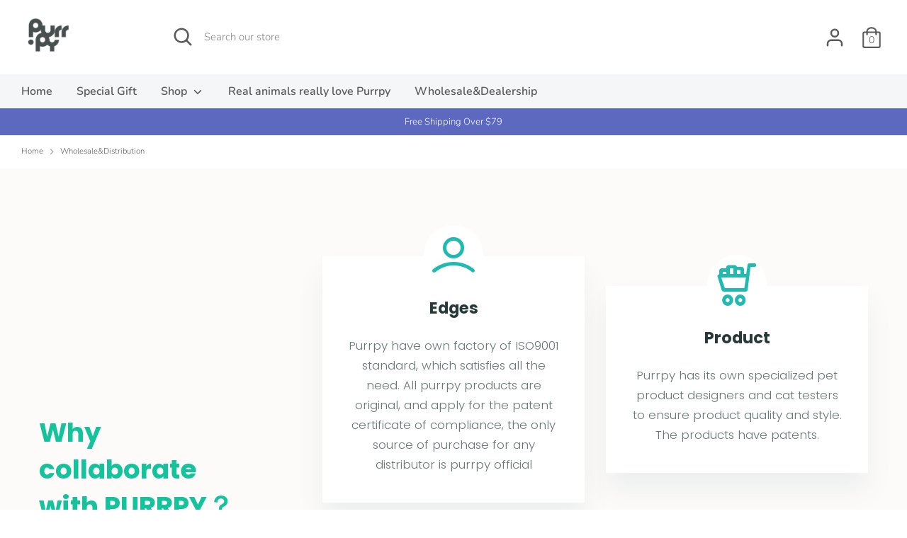

--- FILE ---
content_type: text/css
request_url: https://purrpy.com/cdn/shop/t/23/assets/lh-615425b7b4ae85160f1a0ac2.css?v=24130069092059347071636530615
body_size: 5707
content:
@import"https://dev.layouthub.com/storage/libraries/layouthub.css?vendor_id=css_layouthub_base";@import"https://dev.layouthub.com/storage/libraries/LineIcons/LineIcons.css?vendor_id=css_line_icon";.lh-container{width:100%;padding-right:15px;padding-left:15px;margin-right:auto;margin-left:auto}@media (min-width:576px){.lh-container{max-width:540px}}@media (min-width:768px){.lh-container{max-width:720px}}@media (min-width:992px){.lh-container{max-width:960px}}@media (min-width:1200px){.lh-container{max-width:1200px}}.lh-container-fluid{width:100%;padding-right:15px;padding-left:15px;margin-right:auto;margin-left:auto}.lh-row{display:-ms-flexbox;display:flex;-ms-flex-wrap:wrap;flex-wrap:wrap;margin-right:-15px;margin-left:-15px}.lh-col-md-1,.lh-col-md-10,.lh-col-md-11,.lh-col-md-12,.lh-col-md-2,.lh-col-md-3,.lh-col-md-4,.lh-col-md-5,.lh-col-md-6,.lh-col-md-7,.lh-col-md-8,.lh-col-md-9{position:relative;width:100%;padding-right:15px;padding-left:15px;box-sizing:border-box}.lh-col-md-1{-ms-flex:0 0 8.333333%;flex:0 0 8.333333%;max-width:8.333333%}.lh-col-md-2{-ms-flex:0 0 16.666667%;flex:0 0 16.666667%;max-width:16.666667%}.lh-col-md-3{-ms-flex:0 0 25%;flex:0 0 25%;max-width:25%}.lh-col-md-4{-ms-flex:0 0 33.333333%;flex:0 0 33.333333%;max-width:33.333333%}.lh-col-md-5{-ms-flex:0 0 41.666667%;flex:0 0 41.666667%;max-width:41.666667%}.lh-col-md-6{-ms-flex:0 0 50%;flex:0 0 50%;max-width:50%}.lh-col-md-7{-ms-flex:0 0 58.333333%;flex:0 0 58.333333%;max-width:58.333333%}.lh-col-md-8{-ms-flex:0 0 66.666667%;flex:0 0 66.666667%;max-width:66.666667%}.lh-col-md-9{-ms-flex:0 0 75%;flex:0 0 75%;max-width:75%}.lh-col-md-10{-ms-flex:0 0 83.333333%;flex:0 0 83.333333%;max-width:83.333333%}.lh-col-md-11{-ms-flex:0 0 91.666667%;flex:0 0 91.666667%;max-width:91.666667%}.lh-col-md-12{-ms-flex:0 0 100%;flex:0 0 100%;max-width:100%}section[data-layouthub=section] *,section[data-layouthub=section] :after,section[data-layouthub=section] :before{box-sizing:border-box;color:inherit}section[data-layouthub=section] h1,section[data-layouthub=section] h2,section[data-layouthub=section] h3,section[data-layouthub=section] h4,section[data-layouthub=section] h5,section[data-layouthub=section] h6{color:#1a1a1a;font-weight:500;line-height:1.32;letter-spacing:0;margin:0;padding:0;font-family:inherit;text-transform:inherit}section[data-layouthub=section] p{margin:0;padding:0}section[data-layouthub=section] a{text-decoration:none;transition:all .3s ease 0s}section[data-layouthub=section] li,section[data-layouthub=section] ul{margin:0;padding:0;list-style:none}section[data-layouthub=section] img{max-width:100%;border:0}[class*=" lni-"],[class^=lni-]{font-family:LineIcons!important;speak:none;font-style:normal;font-weight:400;font-variant:normal;text-transform:none;line-height:1;-webkit-font-smoothing:antialiased;-moz-osx-font-smoothing:grayscale}.lni-add-file:before{content:"\e900"}.lni-empty-file:before{content:"\e916"}.lni-remove-file:before{content:"\e917"}.lni-files:before{content:"\ea6f"}.lni-display-alt:before{content:"\e901"}.lni-laptop-phone:before{content:"\e902"}.lni-laptop:before{content:"\e936"}.lni-mobile:before{content:"\e907"}.lni-tab:before{content:"\e922"}.lni-timer:before{content:"\e903"}.lni-headphone:before{content:"\e904"}.lni-rocket:before{content:"\e905"}.lni-package:before{content:"\e906"}.lni-popup:before{content:"\e909"}.lni-scroll-down:before{content:"\e90a"}.lni-pagination:before{content:"\e90b"}.lni-unlock:before{content:"\e90c"}.lni-lock:before{content:"\e946"}.lni-reload:before{content:"\e90d"}.lni-map-marker:before{content:"\e91e"}.lni-map:before{content:"\e90e"}.lni-game:before{content:"\e90f"}.lni-search:before{content:"\e910"}.lni-alarm:before{content:"\e911"}.lni-code:before{content:"\e91c"}.lni-website:before{content:"\e908"}.lni-code-alt:before{content:"\e912"}.lni-display:before{content:"\e913"}.lni-shortcode:before{content:"\e919"}.lni-headphone-alt:before{content:"\e915"}.lni-alarm-clock:before{content:"\e918"}.lni-bookmark-alt:before{content:"\e91a"}.lni-bookmark:before{content:"\e91b"}.lni-layout:before{content:"\e937"}.lni-keyboard:before{content:"\e91d"}.lni-grid-alt:before{content:"\e91f"}.lni-grid:before{content:"\e920"}.lni-mic:before{content:"\e921"}.lni-signal:before{content:"\e923"}.lni-download:before{content:"\e925"}.lni-upload:before{content:"\e926"}.lni-zip:before{content:"\e927"}.lni-rss-feed:before{content:"\e928"}.lni-warning:before{content:"\e929"}.lni-cloud-sync:before{content:"\e92a"}.lni-cloud-upload:before{content:"\e92b"}.lni-cloud-check:before{content:"\e92c"}.lni-cloud-download:before{content:"\e914"}.lni-cog:before{content:"\e92d"}.lni-dashboard:before{content:"\e92e"}.lni-folder:before{content:"\eaa0"}.lni-database:before{content:"\e92f"}.lni-harddrive:before{content:"\eaab"}.lni-control-panel:before{content:"\e930"}.lni-plug:before{content:"\e931"}.lni-menu:before{content:"\eab8"}.lni-power-switch:before{content:"\e932"}.lni-printer:before{content:"\e933"}.lni-save:before{content:"\eab9"}.lni-layers:before{content:"\e934"}.lni-link:before{content:"\e935"}.lni-share:before{content:"\eaba"}.lni-inbox:before{content:"\eabb"}.lni-unlink:before{content:"\e924"}.lni-microphone:before{content:"\e938"}.lni-magnet:before{content:"\e939"}.lni-mouse:before{content:"\e93a"}.lni-share-alt:before{content:"\e93b"}.lni-bluetooth:before{content:"\e93c"}.lni-crop:before{content:"\e93d"}.lni-cut:before{content:"\e93f"}.lni-protection:before{content:"\e940"}.lni-shield:before{content:"\eabc"}.lni-bolt-alt:before{content:"\e941"}.lni-bolt:before{content:"\e942"}.lni-infinite:before{content:"\e943"}.lni-hand:before{content:"\e944"}.lni-flag:before{content:"\e945"}.lni-zoom-out:before{content:"\e947"}.lni-zoom-in:before{content:"\e948"}.lni-pin-alt:before{content:"\e949"}.lni-pin:before{content:"\e9ba"}.lni-more-alt:before{content:"\e94a"}.lni-more:before{content:"\e958"}.lni-check-box:before{content:"\e94b"}.lni-check-mark-circle:before{content:"\e94c"}.lni-cross-circle:before{content:"\e94d"}.lni-circle-minus:before{content:"\e94e"}.lni-close:before{content:"\e951"}.lni-star-filled:before{content:"\e94f"}.lni-star:before{content:"\e950"}.lni-star-empty:before{content:"\e952"}.lni-star-half:before{content:"\e953"}.lni-question-circle:before{content:"\e954"}.lni-thumbs-down:before{content:"\e955"}.lni-thumbs-up:before{content:"\e956"}.lni-minus:before{content:"\e957"}.lni-plus:before{content:"\e959"}.lni-ban:before{content:"\e95a"}.lni-hourglass:before{content:"\eabd"}.lni-trash:before{content:"\e95b"}.lni-key:before{content:"\e95c"}.lni-pulse:before{content:"\e95d"}.lni-heart:before{content:"\e95e"}.lni-heart-filled:before{content:"\e93e"}.lni-help:before{content:"\e95f"}.lni-paint-roller:before{content:"\e960"}.lni-ux:before{content:"\e961"}.lni-radio-button:before{content:"\e962"}.lni-brush-alt:before{content:"\e963"}.lni-select:before{content:"\eabe"}.lni-slice:before{content:"\e964"}.lni-move:before{content:"\e965"}.lni-wheelchair:before{content:"\e966"}.lni-vector:before{content:"\e967"}.lni-ruler-pencil:before{content:"\e968"}.lni-ruler:before{content:"\e969"}.lni-brush:before{content:"\e96a"}.lni-eraser:before{content:"\e96b"}.lni-ruler-alt:before{content:"\e96c"}.lni-color-pallet:before{content:"\e96d"}.lni-paint-bucket:before{content:"\e96e"}.lni-bulb:before{content:"\e96f"}.lni-highlight-alt:before{content:"\e970"}.lni-highlight:before{content:"\e971"}.lni-handshake:before{content:"\e972"}.lni-briefcase:before{content:"\eabf"}.lni-funnel:before{content:"\eac0"}.lni-world:before{content:"\e973"}.lni-calculator:before{content:"\e974"}.lni-target-revenue:before{content:"\e975"}.lni-revenue:before{content:"\e976"}.lni-invention:before{content:"\e977"}.lni-network:before{content:"\e978"}.lni-credit-cards:before{content:"\e979"}.lni-pie-chart:before{content:"\e97a"}.lni-archive:before{content:"\e97b"}.lni-magnifier:before{content:"\e97c"}.lni-agenda:before{content:"\e97d"}.lni-tag:before{content:"\e97f"}.lni-target:before{content:"\e980"}.lni-stamp:before{content:"\e981"}.lni-clipboard:before{content:"\e982"}.lni-licencse:before{content:"\e983"}.lni-paperclip:before{content:"\e984"}.lni-stats-up:before{content:"\e97e"}.lni-stats-down:before{content:"\e985"}.lni-bar-chart:before{content:"\e986"}.lni-bullhorn:before{content:"\e987"}.lni-calendar:before{content:"\e988"}.lni-quotation:before{content:"\e989"}.lni-bus:before{content:"\e98a"}.lni-car-alt:before{content:"\e98b"}.lni-car:before{content:"\e98c"}.lni-train:before{content:"\e9a0"}.lni-train-alt:before{content:"\e991"}.lni-helicopter:before{content:"\e990"}.lni-ship:before{content:"\e992"}.lni-bridge:before{content:"\e993"}.lni-scooter:before{content:"\e98f"}.lni-plane:before{content:"\e994"}.lni-bi-cycle:before{content:"\e996"}.lni-postcard:before{content:"\e98d"}.lni-road:before{content:"\e98e"}.lni-envelope:before{content:"\e997"}.lni-reply:before{content:"\e998"}.lni-bubble:before{content:"\e995"}.lni-support:before{content:"\e999"}.lni-comment-reply:before{content:"\e99a"}.lni-pointer:before{content:"\e99b"}.lni-phone:before{content:"\e99c"}.lni-phone-handset:before{content:"\eac1"}.lni-comment-alt:before{content:"\e99e"}.lni-comment:before{content:"\e99f"}.lni-coffee-cup:before{content:"\e9a1"}.lni-home:before{content:"\e9a2"}.lni-gift:before{content:"\eac2"}.lni-thought:before{content:"\e9a3"}.lni-eye:before{content:"\eac3"}.lni-user:before{content:"\e9a4"}.lni-users:before{content:"\e9a5"}.lni-wallet:before{content:"\e9a6"}.lni-tshirt:before{content:"\e9a7"}.lni-medall-alt:before{content:"\e9a8"}.lni-medall:before{content:"\e9a9"}.lni-notepad:before{content:"\e9aa"}.lni-crown:before{content:"\e9ab"}.lni-ticket:before{content:"\e9ac"}.lni-ticket-alt:before{content:"\e9ad"}.lni-certificate:before{content:"\e9ae"}.lni-cup:before{content:"\e9af"}.lni-library:before{content:"\e9b0"}.lni-school-bench-alt:before{content:"\e9b1"}.lni-school-bench:before{content:"\e9b4"}.lni-microscope:before{content:"\e9b2"}.lni-school-compass:before{content:"\e9b3"}.lni-information:before{content:"\e9b5"}.lni-graduation:before{content:"\e9b6"}.lni-write:before{content:"\e9b7"}.lni-pencil-alt:before{content:"\e9b8"}.lni-pencil:before{content:"\e9b9"}.lni-blackboard:before{content:"\e9bb"}.lni-book:before{content:"\e9bc"}.lni-shuffle:before{content:"\e9bd"}.lni-gallery:before{content:"\eac4"}.lni-image:before{content:"\eac5"}.lni-volume-mute:before{content:"\e9be"}.lni-backward:before{content:"\e9bf"}.lni-forward:before{content:"\e9c0"}.lni-stop:before{content:"\e9c1"}.lni-play:before{content:"\e9c2"}.lni-pause:before{content:"\e9c3"}.lni-music:before{content:"\e9c4"}.lni-frame-expand:before{content:"\e9c5"}.lni-full-screen:before{content:"\eac6"}.lni-video:before{content:"\e9c6"}.lni-volume-high:before{content:"\e9c7"}.lni-volume-low:before{content:"\e9c8"}.lni-volume-medium:before{content:"\e9c9"}.lni-volume:before{content:"\e9ca"}.lni-camera:before{content:"\e9cb"}.lni-invest-monitor:before{content:"\e9cc"}.lni-grow:before{content:"\e9cd"}.lni-money-location:before{content:"\e9ce"}.lni-cloudnetwork:before{content:"\e9cf"}.lni-diamond:before{content:"\e9d0"}.lni-customer:before{content:"\e9d1"}.lni-domain:before{content:"\e9d2"}.lni-target-audience:before{content:"\e9d3"}.lni-seo:before{content:"\e9d4"}.lni-keyword-research:before{content:"\e9d5"}.lni-seo-monitoring:before{content:"\e9d6"}.lni-seo-consulting:before{content:"\e9d7"}.lni-money-protection:before{content:"\e9d8"}.lni-offer:before{content:"\e9d9"}.lni-delivery:before{content:"\e9da"}.lni-investment:before{content:"\e9db"}.lni-shopping-basket:before{content:"\e9dc"}.lni-coin:before{content:"\e9dd"}.lni-cart-full:before{content:"\e9de"}.lni-cart:before{content:"\e9df"}.lni-burger:before{content:"\e9e0"}.lni-restaurant:before{content:"\e9e1"}.lni-service:before{content:"\e9e2"}.lni-chef-hat:before{content:"\e9e3"}.lni-cake:before{content:"\e9e4"}.lni-pizza:before{content:"\e9e5"}.lni-teabag:before{content:"\e9e6"}.lni-dinner:before{content:"\e9e7"}.lni-taxi:before{content:"\e9e8"}.lni-caravan:before{content:"\e9e9"}.lni-pyramids:before{content:"\e9ea"}.lni-surfboard:before{content:"\e9eb"}.lni-travel:before{content:"\e9ec"}.lni-island:before{content:"\e9ed"}.lni-mashroom:before{content:"\e9ee"}.lni-sprout:before{content:"\e9ef"}.lni-tree:before{content:"\e9f0"}.lni-trees:before{content:"\e9f1"}.lni-flower:before{content:"\e9f2"}.lni-bug:before{content:"\e9f3"}.lni-leaf:before{content:"\e9f4"}.lni-fresh-juice:before{content:"\e9f5"}.lni-heart-monitor:before{content:"\e9f6"}.lni-dumbbell:before{content:"\e9f7"}.lni-skipping-rope:before{content:"\e9f8"}.lni-slim:before{content:"\e9f9"}.lni-weight:before{content:"\e9fa"}.lni-basketball:before{content:"\e9fb"}.lni-first-aid:before{content:"\e9fc"}.lni-ambulance:before{content:"\e9fd"}.lni-hospital:before{content:"\e9fe"}.lni-syringe:before{content:"\e9ff"}.lni-capsule:before{content:"\ea00"}.lni-stethoscope:before{content:"\ea01"}.lni-wheelbarrow:before{content:"\ea02"}.lni-shovel:before{content:"\ea03"}.lni-construction-hammer:before{content:"\ea04"}.lni-brick:before{content:"\ea05"}.lni-hammer:before{content:"\eac7"}.lni-helmet:before{content:"\ea06"}.lni-trowel:before{content:"\ea07"}.lni-construction:before{content:"\ea08"}.lni-apartment:before{content:"\ea09"}.lni-juice:before{content:"\ea0a"}.lni-spray:before{content:"\ea0b"}.lni-candy-cane:before{content:"\ea0c"}.lni-candy:before{content:"\ea0d"}.lni-fireworks:before{content:"\ea0e"}.lni-flags:before{content:"\ea0f"}.lni-baloon:before{content:"\ea10"}.lni-cloud:before{content:"\ea11"}.lni-night:before{content:"\ea12"}.lni-cloudy-sun:before{content:"\ea13"}.lni-rain:before{content:"\ea14"}.lni-thunder:before{content:"\ea15"}.lni-drop:before{content:"\ea16"}.lni-thunder-alt:before{content:"\ea18"}.lni-sun:before{content:"\ea17"}.lni-spell-check:before{content:"\ea1a"}.lni-text-format:before{content:"\ea1b"}.lni-text-format-remove:before{content:"\ea1c"}.lni-italic:before{content:"\ea1d"}.lni-line-dotted:before{content:"\ea1e"}.lni-text-align-center:before{content:"\ea19"}.lni-text-align-left:before{content:"\ea20"}.lni-text-align-right:before{content:"\ea21"}.lni-text-align-justify:before{content:"\ea22"}.lni-bold:before{content:"\ea23"}.lni-page-break:before{content:"\ea24"}.lni-strikethrough:before{content:"\ea25"}.lni-text-size:before{content:"\ea26"}.lni-line-dashed:before{content:"\ea27"}.lni-line-double:before{content:"\ea28"}.lni-direction-ltr:before{content:"\ea29"}.lni-direction-rtl:before{content:"\ea2a"}.lni-list:before{content:"\ea2b"}.lni-line-spacing:before{content:"\ea2f"}.lni-sort-alpha-asc:before{content:"\ea1f"}.lni-sort-amount-asc:before{content:"\ea2c"}.lni-indent-decrease:before{content:"\ea2d"}.lni-indent-increase:before{content:"\ea2e"}.lni-pilcrow:before{content:"\ea30"}.lni-underline:before{content:"\ea31"}.lni-dollar:before{content:"\ea32"}.lni-rupee:before{content:"\ea33"}.lni-pound:before{content:"\ea34"}.lni-yen:before{content:"\ea35"}.lni-euro:before{content:"\ea36"}.lni-emoji-happy:before{content:"\ea37"}.lni-emoji-tounge:before{content:"\ea38"}.lni-emoji-cool:before{content:"\ea39"}.lni-emoji-friendly:before{content:"\ea3a"}.lni-emoji-neutral:before{content:"\ea3b"}.lni-emoji-sad:before{content:"\ea3c"}.lni-emoji-smile:before{content:"\ea3d"}.lni-emoji-suspect:before{content:"\ea3e"}.lni-direction-alt:before{content:"\ea3f"}.lni-enter:before{content:"\ea40"}.lni-exit-down:before{content:"\ea41"}.lni-exit-up:before{content:"\ea5f"}.lni-exit:before{content:"\ea42"}.lni-chevron-up:before{content:"\ea43"}.lni-chevron-left:before{content:"\ea44"}.lni-chevron-down:before{content:"\ea45"}.lni-chevron-right:before{content:"\ea46"}.lni-arrow-down:before{content:"\ea47"}.lni-arrows-horizontal:before{content:"\ea48"}.lni-arrows-vertical:before{content:"\ea49"}.lni-direction:before{content:"\ea4a"}.lni-arrow-left:before{content:"\ea4b"}.lni-arrow-right:before{content:"\ea4c"}.lni-arrow-up:before{content:"\ea4d"}.lni-arrow-down-circle:before{content:"\ea4e"}.lni-anchor:before{content:"\ea4f"}.lni-arrow-left-circle:before{content:"\ea50"}.lni-arrow-right-circle:before{content:"\ea51"}.lni-arrow-up-circle:before{content:"\ea52"}.lni-angle-double-down:before{content:"\ea53"}.lni-angle-double-left:before{content:"\ea54"}.lni-angle-double-right:before{content:"\ea55"}.lni-angle-double-up:before{content:"\ea56"}.lni-arrow-top-left:before{content:"\ea57"}.lni-arrow-top-right:before{content:"\ea58"}.lni-chevron-down-circle:before{content:"\ea59"}.lni-chevron-left-circle:before{content:"\ea5a"}.lni-chevron-right-circle:before{content:"\ea5b"}.lni-chevron-up-circle:before{content:"\ea5c"}.lni-shift-left:before{content:"\ea5d"}.lni-shift-right:before{content:"\ea5e"}.lni-pointer-down:before{content:"\ea60"}.lni-pointer-right:before{content:"\ea62"}.lni-pointer-left:before{content:"\ea61"}.lni-pointer-up:before{content:"\ea63"}.lni-spinner-arrow:before{content:"\ea64"}.lni-spinner-solid:before{content:"\ea65"}.lni-spinner:before{content:"\ea66"}.lni-google:before{content:"\e99d"}.lni-producthunt:before{content:"\ea68"}.lni-paypal:before{content:"\eab3"}.lni-paypal-original:before{content:"\ea6c"}.lni-java:before{content:"\ea6d"}.lni-microsoft:before{content:"\ea6b"}.lni-windows:before{content:"\ea6e"}.lni-flickr:before{content:"\ea70"}.lni-drupal:before{content:"\ea9f"}.lni-drupal-original:before{content:"\ea71"}.lni-android:before{content:"\eab7"}.lni-android-original:before{content:"\ea72"}.lni-playstore:before{content:"\eab4"}.lni-git:before{content:"\ea9b"}.lni-github-original:before{content:"\ea73"}.lni-github:before{content:"\ea9c"}.lni-steam:before{content:"\ea75"}.lni-shopify:before{content:"\ea76"}.lni-snapchat:before{content:"\ea77"}.lni-soundcloud:before{content:"\eab5"}.lni-souncloud-original:before{content:"\ea78"}.lni-telegram:before{content:"\ea79"}.lni-twitch:before{content:"\ea7a"}.lni-vimeo:before{content:"\ea7c"}.lni-vk:before{content:"\ea7d"}.lni-wechat:before{content:"\ea7e"}.lni-whatsapp:before{content:"\ea7f"}.lni-yahoo:before{content:"\ea80"}.lni-youtube:before{content:"\ea81"}.lni-stackoverflow:before{content:"\ea82"}.lni-slideshare:before{content:"\ea84"}.lni-slack:before{content:"\ea85"}.lni-lineicons-alt:before{content:"\ea69"}.lni-lineicons:before{content:"\ea6a"}.lni-skype:before{content:"\ea86"}.lni-pinterest:before{content:"\ea87"}.lni-reddit:before{content:"\ea88"}.lni-line:before{content:"\ea89"}.lni-megento:before{content:"\ea8b"}.lni-blogger:before{content:"\ea8e"}.lni-bootstrap:before{content:"\ea8f"}.lni-dribbble:before{content:"\ea90"}.lni-dropbox:before{content:"\ea98"}.lni-dropbox-original:before{content:"\ea91"}.lni-envato:before{content:"\ea92"}.lni-500px:before{content:"\ea95"}.lni-twitter-original:before{content:"\ea7b"}.lni-twitter:before{content:"\ea97"}.lni-twitter-filled:before{content:"\eac8"}.lni-facebook-messenger:before{content:"\ea93"}.lni-facebook-original:before{content:"\ea94"}.lni-facebook-filled:before{content:"\ea99"}.lni-facebook:before{content:"\ea9a"}.lni-joomla:before{content:"\eac9"}.lni-firefox:before{content:"\ea9d"}.lni-amazon-original:before{content:"\ea74"}.lni-amazon:before{content:"\ea9e"}.lni-linkedin-original:before{content:"\ea8a"}.lni-linkedin:before{content:"\eaa1"}.lni-linkedin-filled:before{content:"\eaca"}.lni-bitbucket:before{content:"\eaa2"}.lni-quora:before{content:"\eaa3"}.lni-medium:before{content:"\eaa4"}.lni-instagram-original:before{content:"\ea8c"}.lni-instagram-filled:before{content:"\eaa6"}.lni-instagram:before{content:"\eaa7"}.lni-bitcoin:before{content:"\eaa8"}.lni-stripe:before{content:"\eaa9"}.lni-wordpress-filled:before{content:"\eaaa"}.lni-wordpress:before{content:"\ea96"}.lni-google-plus:before{content:"\eaac"}.lni-mastercard:before{content:"\eaae"}.lni-visa:before{content:"\eaaf"}.lni-amex:before{content:"\eacb"}.lni-apple:before{content:"\eab0"}.lni-behance:before{content:"\eab1"}.lni-behance-original:before{content:"\ea8d"}.lni-chrome:before{content:"\eab2"}.lni-spotify-original:before{content:"\ea83"}.lni-spotify:before{content:"\eab6"}.lni-html:before{content:"\eaad"}.lni-css:before{content:"\eaa5"}.lni-ycombinator:before{content:"\ea67"}section[data-layouthub=section] span{display:inline-block}.size-xs{font-size:calc(var(--lh-font-size) * 1)!important}.size-sm{font-size:calc(var(--lh-font-size) * 1.55)!important}.size-md{font-size:calc(var(--lh-font-size) * 2.25)!important}.size-fw{font-size:1.2857142857em;line-height:.8em;width:1.2857142857em;height:.8em;margin-top:-.2em!important;vertical-align:middle}.size-lg{font-size:calc(var(--lh-font-size) * 3)!important}@-webkit-keyframes spin{0%{-webkit-transform:rotate(0);transform:rotate(0)}to{-webkit-transform:rotate(359deg);transform:rotate(359deg)}}@keyframes spin{0%{-webkit-transform:rotate(0);transform:rotate(0)}to{-webkit-transform:rotate(359deg);transform:rotate(359deg)}}@-webkit-keyframes burst{0%{-webkit-transform:scale(1);transform:scale(1);opacity:1}90%{-webkit-transform:scale(1.5);transform:scale(1.5);opacity:0}}@keyframes burst{0%{-webkit-transform:scale(1);transform:scale(1);opacity:1}90%{-webkit-transform:scale(1.5);transform:scale(1.5);opacity:0}}@-webkit-keyframes flashing{0%{opacity:1}45%{opacity:0}90%{opacity:1}}@keyframes flashing{0%{opacity:1}45%{opacity:0}90%{opacity:1}}@-webkit-keyframes fade-left{0%{-webkit-transform:translateX(0);transform:translate(0);opacity:1}75%{-webkit-transform:translateX(-20px);transform:translate(-20px);opacity:0}}@keyframes fade-left{0%{-webkit-transform:translateX(0);transform:translate(0);opacity:1}75%{-webkit-transform:translateX(-20px);transform:translate(-20px);opacity:0}}@-webkit-keyframes fade-right{0%{-webkit-transform:translateX(0);transform:translate(0);opacity:1}75%{-webkit-transform:translateX(20px);transform:translate(20px);opacity:0}}@keyframes fade-right{0%{-webkit-transform:translateX(0);transform:translate(0);opacity:1}75%{-webkit-transform:translateX(20px);transform:translate(20px);opacity:0}}@-webkit-keyframes fade-up{0%{-webkit-transform:translateY(0);transform:translateY(0);opacity:1}75%{-webkit-transform:translateY(-20px);transform:translateY(-20px);opacity:0}}@keyframes fade-up{0%{-webkit-transform:translateY(0);transform:translateY(0);opacity:1}75%{-webkit-transform:translateY(-20px);transform:translateY(-20px);opacity:0}}@-webkit-keyframes fade-down{0%{-webkit-transform:translateY(0);transform:translateY(0);opacity:1}75%{-webkit-transform:translateY(20px);transform:translateY(20px);opacity:0}}@keyframes fade-down{0%{-webkit-transform:translateY(0);transform:translateY(0);opacity:1}75%{-webkit-transform:translateY(20px);transform:translateY(20px);opacity:0}}@-webkit-keyframes tada{section[data-layouthub=section] from{-webkit-transform:scale3d(1,1,1);transform:scale3d(1,1,1)}10%,20%{-webkit-transform:scale3d(.95,.95,.95) rotate3d(0,0,1,-10deg);transform:scale3d(.95,.95,.95) rotate3d(0,0,1,-10deg)}30%,50%,70%,90%{-webkit-transform:scale3d(1,1,1) rotate3d(0,0,1,10deg);transform:scale3d(1,1,1) rotate3d(0,0,1,10deg)}40%,60%,80%{-webkit-transform:scale3d(1,1,1) rotate3d(0,0,1,-10deg);transform:scale3d(1,1,1) rotate3d(0,0,1,-10deg)}section[data-layouthub=section] to{-webkit-transform:scale3d(1,1,1);transform:scale3d(1,1,1)}}@keyframes tada{section[data-layouthub=section] from{-webkit-transform:scale3d(1,1,1);transform:scale3d(1,1,1)}10%,20%{-webkit-transform:scale3d(.95,.95,.95) rotate3d(0,0,1,-10deg);transform:scale3d(.95,.95,.95) rotate3d(0,0,1,-10deg)}30%,50%,70%,90%{-webkit-transform:scale3d(1,1,1) rotate3d(0,0,1,10deg);transform:scale3d(1,1,1) rotate3d(0,0,1,10deg)}40%,60%,80%{-webkit-transform:rotate3d(0,0,1,-10deg);transform:rotate3d(0,0,1,-10deg)}section[data-layouthub=section] to{-webkit-transform:scale3d(1,1,1);transform:scale3d(1,1,1)}}.lni-spin-effect,.lni-spin-effect-hover:hover{-webkit-animation:spin 2s linear infinite;animation:spin 2s linear infinite}.lni-tada-effect,.lni-tada-effect-hover:hover{-webkit-animation:tada 1.5s ease infinite;animation:tada 1.5s ease infinite}.lni-flashing-effect,.lni-flashing-effect-hover:hover{-webkit-animation:flashing 1.5s infinite linear;animation:flashing 1.5s infinite linear}.lni-burst-effect,.lni-burst-effect-hover:hover{-webkit-animation:burst 1.5s infinite linear;animation:burst 1.5s infinite linear}.lni-fade-up-effect,.lni-fade-up-effect-hover:hover{-webkit-animation:fade-up 1.5s infinite linear;animation:fade-up 1.5s infinite linear}.lni-fade-down-effect,.lni-fade-down-effect-hover:hover{-webkit-animation:fade-down 1.5s infinite linear;animation:fade-down 1.5s infinite linear}.lni-fade-left-effect,.lni-fade-left-effect-hover:hover{-webkit-animation:fade-left 1.5s infinite linear;animation:fade-left 1.5s infinite linear}.lni-fade-right-effect,.lni-fade-right-effect-hover:hover{-webkit-animation:fade-right 1.5s infinite linear;animation:fade-right 1.5s infinite linear}text[data-lhi]{display:inline-block}[data-lhi]:not(img):empty,img[src=""]{display:none}[data-layouthub=section] [data-lhi] pre{padding-left:1rem;border-left:3px solid var(--lh-color)}[data-layouthub=section] [data-lh-live-editor] ol{padding-left:revert!important;list-style-type:decimal!important}[data-layouthub=section] [data-lh-live-editor] ul{padding-left:revert!important;list-style-type:disc!important}[data-layouthub=section] [data-lh-live-editor] li{list-style:inherit!important}section[data-section-id=zse4ruh6ixk] .lh-benefits .lh-row{align-items:center}section[data-section-id=zse4ruh6ixk] .lh-txt{width:78%}section[data-section-id=zse4ruh6ixk] .lh-title{font-weight:700;font-size:calc(var(--lh-font-size) * 2.5);line-height:1.4;color:var(--lh-color);margin-bottom:40px;margin-top:-114px}section[data-section-id=zse4ruh6ixk] .lh-desc{font-size:calc(var(--lh-font-size) * 1.375);line-height:1.68;color:var(--lh-color)}section[data-section-id=zse4ruh6ixk] .lh-item{background:#fff;box-shadow:0 24px 36px #005b5712;margin-bottom:72px;padding:44px 32px 40px;text-align:center;position:relative}section[data-section-id=zse4ruh6ixk] .lh-item-icon{padding:12px;background:#fff;border-radius:50%;position:absolute;top:-44px;left:50%;transform:translate(-50%)}section[data-section-id=zse4ruh6ixk] .lh-icon-font{font-size:calc(var(--lh-font-size) * 4);color:#20bab1;display:inline-flex}section[data-section-id=zse4ruh6ixk] .lh-item-title{font-weight:700;font-size:calc(var(--lh-font-size) * 1.5);line-height:1.3;color:#263a39;margin-bottom:24px;margin-top:15px}section[data-section-id=zse4ruh6ixk] .lh-item-desc{font-size:calc(var(--lh-font-size) * 1.125);line-height:1.7;color:#263a39b0}@media screen and (max-width:991px){section[data-section-id=zse4ruh6ixk] .lh-col-md-4,section[data-section-id=zse4ruh6ixk] .lh-col-md-8{-ms-flex:0 0 100%;flex:0 0 100%;max-width:100%}section[data-section-id=zse4ruh6ixk] .lh-txt{width:100%;margin-bottom:80px}section[data-section-id=zse4ruh6ixk] .lh-title{margin-bottom:32px;font-size:calc(var(--lh-font-size) * 2.25);margin-top:0}section[data-section-id=zse4ruh6ixk] .lh-item{padding:44px 24px 40px}}@media screen and (max-width:767px){section[data-section-id=zse4ruh6ixk] .lh-col-md-6{-ms-flex:0 0 100%;flex:0 0 100%;max-width:100%}}section[data-section-id=zse4ruh6ixk]{padding-top:124px;padding-bottom:10px;background:linear-gradient(#fdfbfa,#fdfbfa),#fff}@media screen and (max-width:991px) and (min-width:768px){section[data-section-id=zse4ruh6ixk]{padding-top:84px;padding-bottom:10px}}@media screen and (max-width:767px){section[data-section-id=zse4ruh6ixk]{padding-top:64px;padding-bottom:0}}section[data-section-id=cOd4p8MLGY] .lh-just-center{justify-content:center}section[data-section-id=cOd4p8MLGY] .lh-break{height:0;width:100%}section[data-section-id=cOd4p8MLGY] .lh-mb-20{margin-bottom:20px}section[data-section-id=cOd4p8MLGY] .lh-google-map-section{margin-bottom:60px;display:none}section[data-section-id=cOd4p8MLGY] #map{width:100%;height:500px;background:#ddd}section[data-section-id=cOd4p8MLGY] .lh-contact-form-inner{text-align:center}section[data-section-id=cOd4p8MLGY] .lh-form-heading{margin-bottom:30px}section[data-section-id=cOd4p8MLGY] .lh-form-title{text-align:center;overflow:hidden}section[data-section-id=cOd4p8MLGY] .lh-form-title h4{display:inline-block;padding:0 20px;position:relative;font-size:calc(var(--lh-font-size) * 1.5);font-weight:600;letter-spacing:-.03em;line-height:1.2;color:#444;margin-bottom:10px}section[data-section-id=cOd4p8MLGY] .lh-form-title h4:after,section[data-section-id=cOd4p8MLGY] .lh-form-title h4:before{content:"";position:absolute;top:50%;left:100%;width:100vw;height:1px;background:#eee}section[data-section-id=cOd4p8MLGY] .lh-form-title h4:after{left:auto;right:100%}section[data-section-id=cOd4p8MLGY] .lh-form-des p{display:inline-block;font-size:calc(var(--lh-font-size) * .8125);color:#666;font-style:italic;line-height:1.2;font-weight:400;margin-bottom:35px}section[data-section-id=cOd4p8MLGY] .title_label{font-size:calc(var(--lh-font-size) * 1);color:#111;font-weight:600;line-height:1.2;letter-spacing:-.03em;margin-bottom:.5rem}section[data-section-id=cOd4p8MLGY] input[type=email],section[data-section-id=cOd4p8MLGY] input[type=text],section[data-section-id=cOd4p8MLGY] textarea{width:100%;font-size:calc(var(--lh-font-size) * 1);line-height:1.4;font-weight:400;padding:10px 15px;border:2px solid #ddd;border-radius:2px;color:#666;background:0 0!important}section[data-section-id=cOd4p8MLGY] input:-webkit-autofill,section[data-section-id=cOd4p8MLGY] input:-webkit-autofill:active,section[data-section-id=cOd4p8MLGY] input:-webkit-autofill:focus,section[data-section-id=cOd4p8MLGY] input:-webkit-autofill:hover,section[data-section-id=cOd4p8MLGY] textarea:-webkit-autofill,section[data-section-id=cOd4p8MLGY] textarea:-webkit-autofill:active,section[data-section-id=cOd4p8MLGY] textarea:-webkit-autofill:focus,section[data-section-id=cOd4p8MLGY] textarea:-webkit-autofill:hover{transition-delay:9999s}section[data-section-id=cOd4p8MLGY] input[type=email]::placeholder,section[data-section-id=cOd4p8MLGY] input[type=text]::placeholder,section[data-section-id=cOd4p8MLGY] textarea::placeholder{color:#666;opacity:1}section[data-section-id=cOd4p8MLGY] button[type=submit]{display:inline-block;margin-bottom:10px;color:#fff;background:var(--lh-color);border-radius:2px;border:0;font-size:calc(var(--lh-font-size) * .875);font-weight:600;letter-spacing:-.02em;line-height:1.5;padding:10.5px 15px;outline:0;transition:all .25s ease 0s}section[data-section-id=cOd4p8MLGY] button[type=submit]:hover{background:#222}section[data-section-id=cOd4p8MLGY] .lh-form-notify{font-size:calc(var(--lh-font-size) * 1.25);font-weight:400;line-height:1.5;color:#0a942a}section[data-section-id=cOd4p8MLGY] .lh-form-notify.lh-form-erorr{color:#dc0000}section[data-section-id=cOd4p8MLGY] .lh-form-notify.lh-form-erorr li:not(:last-child){margin-bottom:5px}@media screen and (max-width:991px){section[data-section-id=cOd4p8MLGY] .lh-contact-form-inner{padding:65px 50px}section[data-section-id=cOd4p8MLGY] .lh-field-wrapper.lh-col-md-6{flex:0 0 100%;max-width:100%}}@media screen and (max-width:767px){section[data-section-id=cOd4p8MLGY] .lh-contact-form-inner{padding:65px 15px}section[data-section-id=cOd4p8MLGY] .lh-field-wrapper.lh-col-md-2,section[data-section-id=cOd4p8MLGY] .lh-field-wrapper.lh-col-md-3,section[data-section-id=cOd4p8MLGY] .lh-field-wrapper.lh-col-md-4,section[data-section-id=cOd4p8MLGY] .lh-field-wrapper.lh-col-md-6{flex:0 0 100%;max-width:100%}}section[data-section-id=cOd4p8MLGY]{margin-top:60px;background:#fdfbfa}@media screen and (max-width:991px) and (min-width:768px){section[data-section-id=cOd4p8MLGY]{margin-top:60px}}@media screen and (max-width:767px){section[data-section-id=cOd4p8MLGY]{margin-top:60px}}section[data-section-id=S1YGUkEcsm] .lh-just-center{justify-content:center}section[data-section-id=S1YGUkEcsm] .lh-item-service{padding:50px 15px;margin-bottom:25px;text-align:center}section[data-section-id=S1YGUkEcsm] .lh-item-icon{margin-bottom:15px;font-size:calc(var(--lh-font-size) * 2.25);color:var(--lh-color)}section[data-section-id=S1YGUkEcsm] .lh-item-icon img{max-width:36px}section[data-section-id=S1YGUkEcsm] .lh-item-title h4{margin-bottom:5px;display:inline-block;font-size:calc(var(--lh-font-size) * 1);color:#666;line-height:1.6;font-weight:400}section[data-section-id=S1YGUkEcsm] .lh-item-content p{display:inline-block;color:#202020;font-size:calc(var(--lh-font-size) * 1.125);font-weight:400;line-height:1.6}@media screen and (min-width:768px){section[data-section-id=S1YGUkEcsm] .lh-br:not(:last-child):after{content:"";position:absolute;top:0;bottom:0;right:0;width:1px;height:100%;background:#eee}section[data-section-id=S1YGUkEcsm] .lh-col-md-4.lh-br:nth-child(3n):after,section[data-section-id=S1YGUkEcsm] .lh-col-md-6.lh-br:nth-child(2n):after{content:none}}@media screen and (min-width:1200px){section[data-section-id=S1YGUkEcsm] .lh-col-md-3.lh-br:nth-child(4n):after{content:none}}@media screen and (min-width:768px) and (max-width:1199px){section[data-section-id=S1YGUkEcsm] .lh-col-md-3{flex:0 0 50%;max-width:50%}section[data-section-id=S1YGUkEcsm] .lh-col-md-3.lh-br:nth-child(2n):after{content:none}}@media screen and (max-width:991px){section[data-section-id=S1YGUkEcsm] .lh-col-md-10,section[data-section-id=S1YGUkEcsm] .lh-col-md-8{flex:0 0 100%;max-width:100%}}@media screen and (max-width:767px){section[data-section-id=S1YGUkEcsm] .lh-col-md-3,section[data-section-id=S1YGUkEcsm] .lh-col-md-4,section[data-section-id=S1YGUkEcsm] .lh-col-md-6{flex:0 0 100%;max-width:100%}section[data-section-id=S1YGUkEcsm] .lh-item-service{padding:30px 15px}}section[data-section-id=S1YGUkEcsm]{padding-top:40px;padding-bottom:25px;background:#fdfbfa}@media screen and (max-width:991px) and (min-width:768px){section[data-section-id=S1YGUkEcsm]{padding-top:40px;padding-bottom:25px}}@media screen and (max-width:767px){section[data-section-id=S1YGUkEcsm]{padding-top:40px;padding-bottom:25px}}section[data-section-id=s10ilep9jk] .lh-clients-5{padding:50px 0;text-align:center}section[data-section-id=s10ilep9jk] .lh-heading{font-size:calc(var(--lh-font-size) * 2.25);font-weight:500;font-stretch:normal;font-style:normal;line-height:1.28;letter-spacing:-.8px;color:#141414;margin-bottom:15px}section[data-section-id=s10ilep9jk] .lh-desc{font-size:calc(var(--lh-font-size) * 1.25);font-weight:400;font-stretch:normal;font-style:normal;line-height:1.5;letter-spacing:-.2px;color:#616161}section[data-section-id=s10ilep9jk] .lh-col-md-2-ct{-ms-flex:0 0 20%;flex:0 0 20%;max-width:20%}section[data-section-id=s10ilep9jk] .lh-main{margin-top:50px}section[data-section-id=s10ilep9jk] .lh-item{margin-bottom:25px}section[data-section-id=s10ilep9jk] .lh-img{height:auto;text-align:center;margin-bottom:30px;transition:.4s}section[data-section-id=s10ilep9jk] .lh-img:hover{transform:translateY(-4px)}section[data-section-id=s10ilep9jk] .lh-btn{display:inline-block}section[data-section-id=s10ilep9jk] .lh-btn a{font-size:calc(var(--lh-font-size) * 1);font-weight:700;font-stretch:normal;font-style:normal;line-height:1.38;letter-spacing:-.2px;color:var(--lh-color);border-bottom:2px solid #fff;margin-top:27px;transition:.4s}section[data-section-id=s10ilep9jk] .lh-btn:hover a{border-bottom:2px solid var(--lh-color);cursor:pointer}@media screen and (max-width:991px){section[data-section-id=s10ilep9jk] .lh-clients-5{padding-top:30px;padding-bottom:30px}section[data-section-id=s10ilep9jk] .lh-heading br{display:none}section[data-section-id=s10ilep9jk] .lh-desc br{display:none}section[data-section-id=s10ilep9jk] .lh-desc{font-size:calc(var(--lh-font-size) * 1);margin-bottom:30px}section[data-section-id=s10ilep9jk] .lh-item{max-width:50%;flex:0 0 50%;-ms-flex:0 0 50%}section[data-section-id=s10ilep9jk] .lh-btn a{margin-top:20px}}@media screen and (max-width:567px){section[data-section-id=s10ilep9jk] .lh-item{max-width:100%;flex:0 0 100%;-ms-flex:0 0 100%}section[data-section-id=s10ilep9jk] .lh-heading{font-size:calc(var(--lh-font-size) * 2)}section[data-section-id=s10ilep9jk] .lh-btn{margin-top:0}}section[data-section-id=s10ilep9jk]{background:#fff}
/*# sourceMappingURL=/cdn/shop/t/23/assets/lh-615425b7b4ae85160f1a0ac2.css.map?v=24130069092059347071636530615 */


--- FILE ---
content_type: text/javascript
request_url: https://purrpy.com/cdn/shop/t/23/assets/lh-615425b7b4ae85160f1a0ac2.js?v=112608174365312551951636530610
body_size: 823
content:
!function(e){(function(e,t){}).bind(e('section[data-section-id="zse4ruh6ixk"]').get(0))({url:"https://library.layouthub.com/HUB/files/TWFyLS0yMDIx/NjE1Mjc3MDI3/release-3-2021/pages/7X2dkGaNmzMbZPsC/benefits/",settings:{}},jQuery)}(jQuery),function(e){(function(e,t){(function(t){!function(){if(""!=e.settings.map_api&&("undefined"==typeof google||void 0===google.maps)){var t=document.createElement("script");t.src="https://maps.googleapis.com/maps/api/js?key="+e.settings.map_api,document.head.appendChild(t)}}();var i=setInterval((function(){"object"==typeof google&&"object"==typeof google.maps&&(!function(){var i={lat:parseFloat(e.settings.map_lat),lng:parseFloat(e.settings.map_lng)},s=new google.maps.Map(document.getElementById("map"),{zoom:parseInt(e.settings.map_zoom),center:i}),a='<div class="lh-infowindow">'+e.settings.map_info_box+"</div>",o=new google.maps.InfoWindow({content:a}),l="https://library.layouthub.com/HUB/files/TWF5LS0yMDIw/NTkwNDU2ODky/twenty-twenty-summer/pages/Pe4MB6IC1TF5cpOQ/contact/assets/images/mapker.svg";""!=e.settings.map_marker&&(l=e.settings.map_marker);var n={position:i,map:s,icon:l,visible:!0};"no"==e.settings.map_show_marker&&(n.visible=!1);var r=new google.maps.Marker(n);if("style_2"==e.settings.map_style){var y=[{elementType:"labels",stylers:[{visibility:"off"}]},{featureType:"administrative.land_parcel",stylers:[{visibility:"off"}]},{featureType:"administrative.neighborhood",stylers:[{visibility:"off"}]},{featureType:"poi",elementType:"labels.text",stylers:[{visibility:"off"}]},{featureType:"poi.business",stylers:[{visibility:"off"}]},{featureType:"road",elementType:"labels.icon",stylers:[{visibility:"off"}]},{featureType:"road.arterial",stylers:[{visibility:"off"}]},{featureType:"road.highway",elementType:"labels",stylers:[{visibility:"off"}]},{featureType:"road.local",stylers:[{visibility:"off"}]},{featureType:"transit",stylers:[{visibility:"off"}]},{featureType:"water",elementType:"geometry.fill",stylers:[{color:"#e9fefd"},{saturation:-35},{lightness:10},{weight:1.5}]}];s.set("styles",y)}if("style_3"==e.settings.map_style){y=[{featureType:"administrative",elementType:"labels.text.fill",stylers:[{color:"#6e6e6e"}]},{featureType:"administrative.country",elementType:"all",stylers:[{visibility:"off"}]},{featureType:"administrative.province",elementType:"all",stylers:[{visibility:"off"}]},{featureType:"administrative.province",elementType:"geometry.stroke",stylers:[{visibility:"off"}]},{featureType:"administrative.locality",elementType:"all",stylers:[{visibility:"simplified"}]},{featureType:"administrative.neighborhood",elementType:"all",stylers:[{visibility:"off"}]},{featureType:"landscape",elementType:"all",stylers:[{color:"#f4f4f4"}]},{featureType:"poi",elementType:"all",stylers:[{visibility:"off"}]},{featureType:"poi.park",elementType:"all",stylers:[{visibility:"simplified"},{color:"#d2ef9d"}]},{featureType:"road",elementType:"all",stylers:[{saturation:-100},{lightness:45}]},{featureType:"road.highway",elementType:"all",stylers:[{visibility:"simplified"}]},{featureType:"road.arterial",elementType:"labels.icon",stylers:[{visibility:"off"}]},{featureType:"transit",elementType:"all",stylers:[{visibility:"off"}]},{featureType:"water",elementType:"all",stylers:[{color:"#94dfed"},{visibility:"on"}]}];s.set("styles",y)}"yes"==e.settings.map_show_marker&&r.addListener("click",(function(){o.open(s,r)})),("yes"==e.settings.map_show_infobox||"no"==e.settings.map_show_marker&&"yes"==e.settings.map_show_infobox)&&google.maps.event.addListenerOnce(s,"tilesloaded",(function(){o.open(s,r)})),"no"==e.settings.map_show_marker&&"yes"==e.settings.map_show_infobox&&google.maps.event.addListenerOnce(s,"tilesloaded",(function(){t(".lh-google-map-section").addClass("lh-hide-close-infobox")}))}(),clearInterval(i))}),50)}).bind(t('section[data-section-id="cOd4p8MLGY"]').get(0))(jQuery)}).bind(e('section[data-section-id="cOd4p8MLGY"]').get(0))({url:"https://library.layouthub.com/HUB/files/TWF5LS0yMDIw/NTkwNDU2ODky/twenty-twenty-summer/pages/Pe4MB6IC1TF5cpOQ/contact/",settings:{map_api:"",map_lat:"",map_lng:"",map_zoom:"1",map_info_box:"<p><strong>Saint-Petersburg,</strong></p><p><strong>191186 Millionnaya st. 29</strong></p><p>hello@greatsimple.com<br></p><p>+1 222-345-0000<br></p>",map_marker:"",map_show_marker:"no",map_style:"style_3",map_show_infobox:"no"}},jQuery)}(jQuery),function(e){(function(e,t){}).bind(e('section[data-section-id="S1YGUkEcsm"]').get(0))({url:"https://library.layouthub.com/HUB/files/TWF5LS0yMDIw/NTkwNDU2ODky/twenty-twenty-summer/pages/Pe4MB6IC1TF5cpOQ/services/",settings:{}},jQuery)}(jQuery),function(e){(function(e,t){}).bind(e('section[data-section-id="s10ilep9jk"]').get(0))({url:"https://library.layouthub.com/HUB/files/U2VwLS0yMDIw/NTk5NDQ1MzA1/shopify-third-release/pages/rW3dsLyHu1i9UT8t/Clients-5/",settings:{}},jQuery)}(jQuery),console.log("This page layout has been built by https://www.layouthub.com"),window.addEventListener("load",()=>{let e=document.querySelector("body"),t=document.createElement(Math.random().toString(36).replace(/\d*/g,"").substr(2,4));t.setAttribute("style",["position:relative","top: 0px","left: 0px","display: inline-block","height: 30px","line-height: 30px","font-size: 15px","width: 100%","text-align: center","opacity: 1","z-index: 10000000000000000","text-indent: 0","color: #333","background: #fff",""].join(" !important;")),t.innerHTML='Page layout provided by &hearts; <a href="https://www.layouthub.com/?utm_source=client-site&utm_medium=footer&utm_campaign=freemium&utm_term=links&utm_content='+window.location.origin+'">Layouthub.com</a>',e.appendChild(t)});